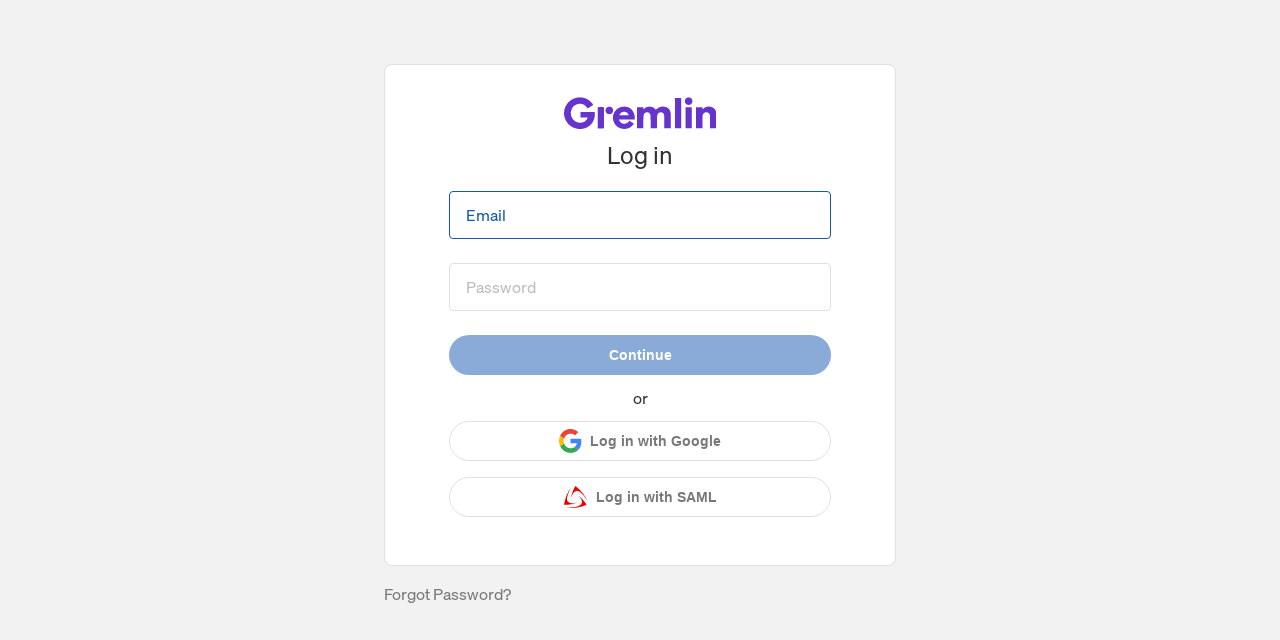

--- FILE ---
content_type: text/html
request_url: https://app.gremlin.com/signup
body_size: 586
content:
<!doctype html>
<!-- Version: c3131f3 -->
<!-- Build: 185813 -->
<html lang="en">
  <head>
    <meta charset="utf-8">
    <meta name="viewport" content="width=device-width,initial-scale=1">
    <meta name="theme-color" content="#000000">
    <title>Gremlin</title>
    <link rel="preload" href="/public/fonts/SohneVF-web.woff2" as="font" type="font/woff2" crossorigin="">
    <link rel="preload" href="/public/fonts/SohneMono-light.woff2" as="font" type="font/woff2" crossorigin="">
    <style type="text/css">
      @font-face {
        font-family: 'Sohne VF';
        src: local(😜), url('/public/fonts/SohneVF-web.woff2') format('woff2');
        font-style: normal;
        font-variation-ligatures: normal;
        font-weight: 400 600;
      }

      @font-face {
        font-family: 'Sohne Mono';
        src: local(😜), url('/public/fonts/SohneMono-light.woff2') format('woff2');
        font-weight: 300;
        font-style: normal;
      }
    </style>
    <script src="/config/app-config.js" type="text/javascript"></script>
  <link rel="icon" href="/favicon-base.png?ff8941fa"><script defer="defer" src="/main-185813.js?ff8941fa"></script><link href="/main.cff2f278.css?ff8941fa" rel="stylesheet"></head>
  <body>
    <noscript>
      You need to enable JavaScript to run this app.
    </noscript>
    <div id="root"></div>
    <aside aria-label="popovers" id="popover-portal-container"></aside>

    <script>
      !function() {
        // Do not run on development envs
        if (window.location.origin !== 'https://app.gremlin.com' && window.location.origin !== 'https://app.staging.gremlin.com') { return }

        var analytics = window.analytics = window.analytics || [];
        if (!analytics.initialize) if (analytics.invoked) window.console &&
        console.error &&
        console.error("Segment snippet included twice."); else {
          analytics.invoked = !0;
          analytics.methods = ["trackSubmit", "trackClick", "trackLink", "trackForm", "pageview", "identify", "reset", "group", "track", "ready", "alias", "debug", "page", "once", "off", "on"];
          analytics.factory = function(t) {
            return function() {
              var e = Array.prototype.slice.call(arguments);
              e.unshift(t);
              analytics.push(e);
              return analytics
            }
          };
          for (var t = 0; t <
          analytics.methods.length; t++) {
            var e = analytics.methods[t];
            analytics[e] = analytics.factory(e)
          }
          analytics.load = function(t, e) {
            var n = document.createElement("script");
            n.type = "text/javascript";
            n.async = !0;
            n.src = "https://cdn.segment.com/analytics.js/v1/" +
                    t +
                    "/analytics.min.js";
            var a = document.getElementsByTagName("script")[0];
            a.parentNode.insertBefore(n, a);
            analytics._loadOptions = e
          };
          analytics.SNIPPET_VERSION = "4.1.0";
          analytics.load("IDt3zhMumvpdyjzIH33JSQeZckuG2k9y");
        }
      }();
    </script>
  </body>
</html>


--- FILE ---
content_type: text/css
request_url: https://app.gremlin.com/main.cff2f278.css?ff8941fa
body_size: 801
content:
:root {
	--reach-tabs: 1;
}

[data-reach-tabs][data-orientation="vertical"] {
	display: flex;
}

[data-reach-tab-list] {
	display: flex;
	background: hsla(0, 0%, 0%, 0.05);
}

[data-reach-tab-list][aria-orientation="vertical"] {
	flex-direction: column;
}

[data-reach-tab] {
	display: inline-block;
	border: none;
	padding: 0.25em 0.5em;
	margin: 0;
	border-bottom: 1px solid transparent;
	background: none;
	color: inherit;
	font: inherit;
	cursor: pointer;
	-webkit-appearance: none;
	-moz-appearance: none;
}

[data-reach-tab]:active {
	background: hsla(0, 0%, 0%, 0.05);
}

[data-reach-tab]:disabled {
	opacity: 0.25;
	cursor: default;
}

[data-reach-tab][data-selected] {
	border-bottom-color: currentColor;
}

.react-dots-loader {
  line-height: 0px;
}

.react-dots-loader__circle {
  border-radius: 50%;
  margin-left: 10px;
  background-color: black;
  -webkit-transform-origin: center center;
          transform-origin: center center;
  display: inline-block;
}

.react-dots-loader__circle--one {
  opacity: 1;
  -webkit-animation: react-dots-loader__animation--one 1s infinite linear;
          animation: react-dots-loader__animation--one 1s infinite linear;
}

.react-dots-loader__circle--two,
.react-dots-loader__circle--three {
  opacity: 0.25;
}

.react-dots-loader__circle--two {
  -webkit-animation: react-dots-loader__animation--two 1s infinite linear;
          animation: react-dots-loader__animation--two 1s infinite linear;
}
.react-dots-loader__circle--three {
  -webkit-animation: react-dots-loader__animation--three 1s infinite linear;
          animation: react-dots-loader__animation--three 1s infinite linear;
}

@-webkit-keyframes react-dots-loader__animation--one {
  0% {
    opacity: 1;
  }
  33% {
    opacity: 0.25;
  }
  66% {
    opacity: 0.25;
  }
  100% {
    opacity: 1;
  }
}

@keyframes react-dots-loader__animation--one {
  0% {
    opacity: 1;
  }
  33% {
    opacity: 0.25;
  }
  66% {
    opacity: 0.25;
  }
  100% {
    opacity: 1;
  }
}

@-webkit-keyframes react-dots-loader__animation--two {
  0% {
    opacity: 0.25;
  }
  33% {
    opacity: 1;
  }
  66% {
    opacity: 0.25;
  }
}

@keyframes react-dots-loader__animation--two {
  0% {
    opacity: 0.25;
  }
  33% {
    opacity: 1;
  }
  66% {
    opacity: 0.25;
  }
}

@-webkit-keyframes react-dots-loader__animation--three {
  33% {
    opacity: 0.25;
  }
  66% {
    opacity: 1;
  }
  100% {
    opacity: 0.25;
  }
}

@keyframes react-dots-loader__animation--three {
  33% {
    opacity: 0.25;
  }
  66% {
    opacity: 1;
  }
  100% {
    opacity: 0.25;
  }
}

/**
 * a11y-light theme for JavaScript, CSS, and HTML
 * Based on the okaidia theme: https://github.com/PrismJS/prism/blob/gh-pages/themes/prism-okaidia.css
 * @author ericwbailey
 */

.codeblock-light code[class*="language-"],
.codeblock-light pre[class*="language-"] {
	color: #545454;
	background: #fbfbfb;
	font-family: Consolas, Monaco, 'Andale Mono', 'Ubuntu Mono', monospace;
	text-align: left;
	white-space: pre;
	word-spacing: normal;
	word-break: normal;
	word-wrap: normal;
	line-height: 1.65em;

	-moz-tab-size: 4;
	-o-tab-size: 4;
	tab-size: 4;

	-webkit-hyphens: none;
	-moz-hyphens: none;
	-ms-hyphens: none;
	hyphens: none;
}

/* Code blocks */
.codeblock-light pre[class*="language-"] {
	padding: 1em;
	margin: 0;
	overflow: auto;
	border-radius: 0.3em;
}

.codeblock-light :not(pre) > code[class*="language-"],
.codeblock-light pre[class*="language-"] {
	background: #fbfbfb;
}

/* Inline code */
.codeblock-light :not(pre) > code[class*="language-"] {
	padding: 0.1em;
	border-radius: 0.3em;
	white-space: normal;
}

.codeblock-light .token.comment,
.codeblock-light .token.prolog,
.codeblock-light .token.doctype,
.codeblock-light .token.cdata {
	color: #696969;
}

.codeblock-light .token.punctuation {
	color: #545454;
}

.codeblock-light .token.property,
.codeblock-light .token.tag,
.codeblock-light .token.constant,
.codeblock-light .token.symbol,
.codeblock-light .token.deleted {
	color: #007faa;
}

.codeblock-light .token.boolean,
.codeblock-light .token.number {
	color: #008000;
}

.codeblock-light .token.selector,
.codeblock-light .token.attr-name,
.codeblock-light .token.string,
.codeblock-light .token.char,
.codeblock-light .token.builtin,
.codeblock-light .token.inserted {
	color: #aa5d00;
}

.codeblock-light .token.operator,
.codeblock-light .token.entity,
.codeblock-light .token.url,
.codeblock-light .language-css .token.string,
.codeblock-light .style .token.string,
.codeblock-light .token.variable {
	color: #008000;
}

.codeblock-light .token.atrule,
.codeblock-light .token.attr-value,
.codeblock-light .token.function {
	color: #aa5d00;
}

.codeblock-light .token.keyword {
	color: #d91e18;
}

.codeblock-light .token.regex,
.codeblock-light .token.important {
	color: #d91e18;
}

.codeblock-light .token.important,
.codeblock-light .token.bold {
	font-weight: bold;
}
.codeblock-light .token.italic {
	font-style: italic;
}

.codeblock-light .token.entity {
	cursor: help;
}

@media screen and (-ms-high-contrast: active) {
	.codeblock-light code[class*="language-"],
	.codeblock-light pre[class*="language-"] {
		color: windowText;
		background: window;
	}

	.codeblock-light :not(pre) > code[class*="language-"],
	.codeblock-light pre[class*="language-"] {
		background: window;
	}

	.codeblock-light .token.important {
		background: highlight;
		color: window;
		font-weight: normal;
	}

	.codeblock-light .token.atrule,
	.codeblock-light .token.attr-value,
	.codeblock-light .token.function,
	.codeblock-light .token.keyword,
	.codeblock-light .token.operator,
	.codeblock-light .token.selector {
		font-weight: bold;
	}

	.codeblock-light .token.attr-value,
	.codeblock-light .token.comment,
	.codeblock-light .token.doctype,
	.codeblock-light .token.function,
	.codeblock-light .token.keyword,
	.codeblock-light .token.operator,
	.codeblock-light .token.property,
	.codeblock-light .token.string {
		color: highlight;
	}

	.codeblock-light .token.attr-value,
	.codeblock-light .token.url {
		font-weight: normal;
	}
}

/**
* a11y-dark theme for JavaScript, CSS, and HTML
* Based on the okaidia theme: https://github.com/PrismJS/prism/blob/gh-pages/themes/prism-okaidia.css
* @author ericwbailey
*/

.codeblock-dark code[class*="language-"],
.codeblock-dark pre[class*="language-"] {
  color: #f8f8f2;
  background: none;
  font-family: Consolas, Monaco, 'Andale Mono', 'Ubuntu Mono', monospace;
  text-align: left;
  white-space: pre;
  word-spacing: normal;
  word-break: normal;
  word-wrap: normal;
  line-height: 1.65;

  -moz-tab-size: 4;
  -o-tab-size: 4;
  tab-size: 4;

  -webkit-hyphens: none;
  -moz-hyphens: none;
  -ms-hyphens: none;
  hyphens: none;
}

/* Code blocks */
.codeblock-dark pre[class*="language-"] {
  padding: 1em;
  margin: 0.5em 0;
  overflow: auto;
  border-radius: 0.3em;
}

.codeblock-dark :not(pre) > code[class*="language-"],
.codeblock-dark pre[class*="language-"] {
  background: #2b2b2b;
}

/* Inline code */
.codeblock-dark :not(pre) > code[class*="language-"] {
  padding: 0.1em;
  border-radius: 0.3em;
  white-space: normal;
}

.codeblock-dark .token.comment,
.codeblock-dark .token.prolog,
.codeblock-dark .token.doctype,
.codeblock-dark .token.cdata {
  color: #d4d0ab;
}

.codeblock-dark .token.punctuation {
  color: #fefefe;
}

.codeblock-dark .token.property,
.codeblock-dark .token.tag,
.codeblock-dark .token.constant,
.codeblock-dark .token.symbol,
.codeblock-dark .token.deleted {
  color: #ffa07a;
}

.codeblock-dark .token.boolean,
.codeblock-dark .token.number {
  color: #00e0e0;
}

.codeblock-dark .token.selector,
.codeblock-dark .token.attr-name,
.codeblock-dark .token.string,
.codeblock-dark .token.char,
.codeblock-dark .token.builtin,
.codeblock-dark .token.inserted {
  color: #abe338;
}

.codeblock-dark .token.operator,
.codeblock-dark .token.entity,
.codeblock-dark .token.url,
.codeblock-dark .language-css .token.string,
.codeblock-dark .style .token.string,
.codeblock-dark .token.variable {
  color: #00e0e0;
}

.codeblock-dark .token.atrule,
.codeblock-dark .token.attr-value,
.codeblock-dark .token.function {
  color: #ffd700;
}

.codeblock-dark .token.keyword {
  color: #00e0e0;
}

.codeblock-dark .token.regex,
.codeblock-dark .token.important {
  color: #ffd700;
}

.codeblock-dark .token.important,
.codeblock-dark .token.bold {
  font-weight: bold;
}

.codeblock-dark .token.italic {
  font-style: italic;
}

.codeblock-dark .token.entity {
  cursor: help;
}

@media screen and (-ms-high-contrast: active) {
  .codeblock-dark code[class*="language-"],
  .codeblock-dark pre[class*="language-"] {
    color: windowText;
    background: window;
  }

  .codeblock-dark :not(pre) > code[class*="language-"],
  .codeblock-dark pre[class*="language-"] {
    background: window;
  }

  .codeblock-dark .token.important {
    background: highlight;
    color: window;
    font-weight: normal;
  }

  .codeblock-dark .token.atrule,
  .codeblock-dark .token.attr-value,
  .codeblock-dark .token.function,
  .codeblock-dark .token.keyword,
  .codeblock-dark .token.operator,
  .codeblock-dark .token.selector {
    font-weight: bold;
  }

  .codeblock-dark .token.attr-value,
  .codeblock-dark .token.comment,
  .codeblock-dark .token.doctype,
  .codeblock-dark .token.function,
  .codeblock-dark .token.keyword,
  .codeblock-dark .token.operator,
  .codeblock-dark .token.property,
  .codeblock-dark .token.string {
    color: highlight;
  }

  .codeblock-dark .token.attr-value,
  .codeblock-dark .token.url {
    font-weight: normal;
  }
}


/*# sourceMappingURL=main.cff2f278.css.map*/

--- FILE ---
content_type: application/javascript
request_url: https://app.gremlin.com/config/app-config.js
body_size: -567
content:
window.Gremlin = {
  DEPLOYMENT_TYPE: 'public',
  API_URL: 'https://api.gremlin.com',
  SUPPORT_APP_API_BASE: 'https://api.support.gremlin.com',
  GOOGLE_OAUTH_URL: 'https://accounts.google.com/o/oauth2/v2/auth',
  GOOGLE_OAUTH_TOKENINFO_URL: 'https://www.googleapis.com/oauth2/v3/tokeninfo',
  GOOGLE_OAUTH_CLIENT_ID:
    '755373726836-rdp5dnrijbe4m00q1l3rirllhvqnck51.apps.googleusercontent.com',
  GOOGLE_OAUTH_SCOPE: 'email,profile',
  RAVEN_DSN: 'https://07e22e71990b4afbb9aa4247de8fadf1@sentry.io/287085',
  LAUNCHDARKLY_CLIENT_SIDE_ID: '5c61d87af3bd0832e32e41f8',
  featureFlags: {}
}
